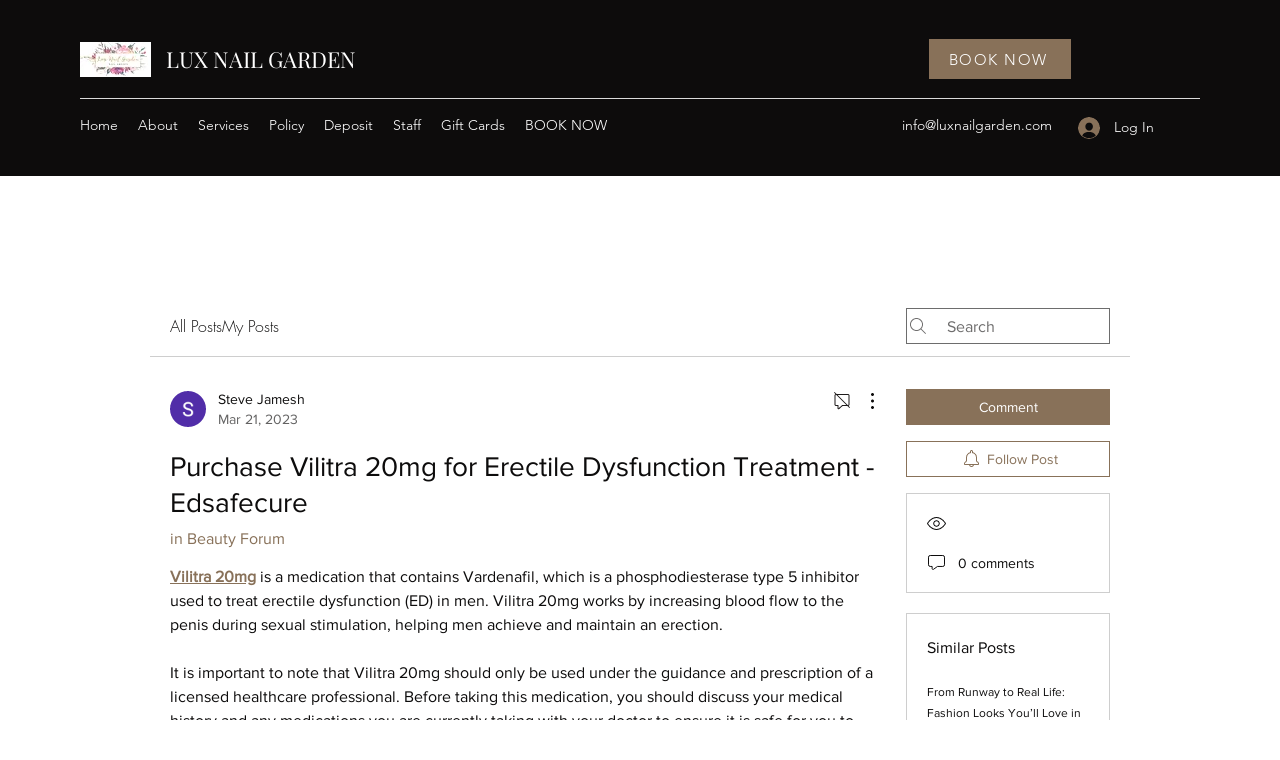

--- FILE ---
content_type: application/javascript
request_url: https://static.parastorage.com/services/communities-forum-client/1.1487.0/client-viewer/2341.chunk.min.js
body_size: 4682
content:
(("undefined"!=typeof self?self:this).webpackJsonp__wix_communities_forum_client=("undefined"!=typeof self?self:this).webpackJsonp__wix_communities_forum_client||[]).push([[2341],{11021:(e,t,s)=>{var o={"./messages_ar.json":[94886,1247],"./messages_bg.json":[64598,7474],"./messages_ca.json":[84318,3845],"./messages_cs.json":[7289,8264],"./messages_da.json":[95285,9618],"./messages_de.json":[66988,1957],"./messages_el.json":[30287,9661],"./messages_en.json":[20378,6146],"./messages_es.json":[77161,9467],"./messages_fi.json":[39780,220],"./messages_fr.json":[94106,3588],"./messages_he.json":[66500,8790],"./messages_hi.json":[97353,8081],"./messages_hr.json":[92779,3903],"./messages_hu.json":[72408,7424],"./messages_id.json":[74332,8589],"./messages_it.json":[2789,2032],"./messages_ja.json":[29184,6305],"./messages_ko.json":[26054,564],"./messages_lt.json":[45955,9315],"./messages_lv.json":[23051,3601],"./messages_ms.json":[88382,184],"./messages_nl.json":[97320,7817],"./messages_no.json":[517,2437],"./messages_pl.json":[80291,6753],"./messages_pt.json":[80217,6147],"./messages_ro.json":[20739,9497],"./messages_ru.json":[66001,5062],"./messages_sk.json":[18230,2045],"./messages_sl.json":[30940,793],"./messages_sv.json":[36304,6718],"./messages_th.json":[16527,3178],"./messages_tl.json":[70280,978],"./messages_tr.json":[22338,9882],"./messages_uk.json":[35209,962],"./messages_vi.json":[18728,7268],"./messages_zh.json":[81199,7106]};function i(e){if(!s.o(o,e))return Promise.resolve().then((()=>{var t=new Error("Cannot find module '"+e+"'");throw t.code="MODULE_NOT_FOUND",t}));var t=o[e],i=t[0];return s.e(t[1]).then((()=>s.t(i,19)))}i.keys=()=>Object.keys(o),i.id=11021,e.exports=i},95397:(e,t,s)=>{"use strict";s.d(t,{Z:()=>d});var o=s(17607),i=s(27762),n=s.n(i),a=s(39598),r=s(37218),l=s(95625);const c=e=>{let t,{className:s,post:o,type:i,contentFontClassName:r}=e;return"object"==typeof o.content&&(t=n().createElement("div",{className:r},n().createElement(a.Z,{key:`${o._id}-${o.editedDate}`,initialState:o.content,readOnly:!0,origin:"post",type:i,contentId:o._id}))),n().createElement("article",{className:s},n().createElement("div",{className:"post-content__body","tab-index":"0"},t))};c.POST_PAGE="postPage",c.FEED_PAGE="feedPage";const d=(0,o.flowRight)(r.Z,l.Z)(c)},95106:(e,t,s)=>{"use strict";s.d(t,{TV:()=>P,_H:()=>b});var o=s(76996),i=s(17607),n=s(38805),a=s(49256),r=s(20895),l=s(18631),c=s(55319),d=s(28469),m=s(33260),p=s(90164),g=s(34998),u=s(41816),B=s(51345),E=s(61933),I=s(23714),f=s(2786),h=s(38477),_=s(23006),C=s(9595),L=s(83026);s(16548),s(38178),s(18555),s(56732),s(45823);const v={[o.B.IMAGE]:n.c,[o.B.VIDEO]:a.a,[o.B.FILE_UPLOAD]:r.E,[o.B.GIPHY]:l.w,[o.B.EMOJI]:B.Q,[o.B.CODE_BLOCK]:E.x,[o.B.COLLAPSIBLE_LIST]:c.v,[o.B.DIVIDER]:I.K,[o.B.HTML]:d.X,[o.B.VERTICAL_EMBED]:f.M,[o.B.LINK]:m.u,[o.B.LINK_PREVIEW]:p.i,[o.B.TEXT_COLOR]:h.V,[o.B.TEXT_HIGHLIGHT]:h.W,[o.B.HASHTAG]:_.c,[o.B.MENTIONS]:C.q,[o.B.SPOILER]:L.rA,[o.B.POLLS]:g.V,[o.B.GALLERY]:u._};var T=s(65251);const O=Promise.all([s.e(8498),s.e(2434),s.e(298),s.e(4006),s.e(9137),s.e(5708),s.e(5847),s.e(9844),s.e(4284),s.e(4211),s.e(9927),s.e(9912)]).then(s.bind(s,64367)),b={[o.B.LINK]:T.xE,[o.B.HASHTAG]:T.in,[o.B.MENTIONS]:T.Uk,[o.B.TEXT_COLOR]:T.K$,[o.B.LINK_PREVIEW]:T.Sy,[o.B.TEXT_HIGHLIGHT]:T.Eu,[o.B.IMAGE]:T.nr,[o.B.VIDEO]:T.EG,[o.B.FILE_UPLOAD]:T.yh,[o.B.GIPHY]:T.Pd,[o.B.EMOJI]:T.BG,[o.B.CODE_BLOCK]:T.S2,[o.B.COLLAPSIBLE_LIST]:T.iO,[o.B.DIVIDER]:T.hE,[o.B.HTML]:T.vd,[o.B.VERTICAL_EMBED]:T.pq,[o.B.SPOILER]:T.Yl,[o.B.POLLS]:T.Ac,[o.B.GALLERY]:T.lX},S=[o.B.IMAGE,o.B.VIDEO,o.B.FILE_UPLOAD,o.B.GIPHY,o.B.EMOJI,o.B.CODE_BLOCK,o.B.COLLAPSIBLE_LIST,o.B.DIVIDER,o.B.HTML,o.B.VERTICAL_EMBED,o.B.SPOILER,o.B.POLLS,o.B.LINK,o.B.HASHTAG,o.B.MENTIONS,o.B.TEXT_COLOR,o.B.LINK_PREVIEW,o.B.TEXT_HIGHLIGHT],P=e=>{let{pluginsConfig:t,filterEnabledPlugins:s}=e;return{loadEditorPluginsAsync:async()=>{const{editorPluginModules:e}=await O,o=s(S);return(0,i.fromPairs)(o.map((s=>{var o;return[b[s],{editorModule:e[s],editorConfig:null==(o=t[s])?void 0:o.editorConfig}]})))},plugins:(0,i.mapValues)(v,((e,s)=>({viewerModule:e,viewerConfig:t[s]}))),type:"async"}}},92696:(e,t,s)=>{"use strict";s.d(t,{q:()=>K});var o=s(24332),i=s.n(o),n=s(27762),a=s.n(n),r=s(17607),l=s(79087),c=s(51815),d=s(55006);const m="https://static.parastorage.com/unpkg/@wix/communities-forum-rce@1.0.132/dist/statics/html-plugin-embed.html",p=e=>`/search/${(0,d.aF)((e=>"#"===e[0]?e:`#${e}`)(e))}`,g=e=>t=>new l.Z((0,c.Z)(p(t),e));var u=s(30228);const B=["image/*","video/*","audio/*","text/*","application/json","iapplication/vnd.amazon.ebook","application/x-bzip","application/x-bzip2","application/msword","application/epub+zip","application/vnd.openxmlformats-officedocument.wordprocessingml.document","application/vnd.oasis.opendocument.presentation","application/vnd.oasis.opendocument.spreadsheet","application/vnd.oasis.opendocument.text","application/pdf","application/zip","application/x-7z-compressed","application/vnd.ms-powerpoint","application/vnd.openxmlformats-officedocument.presentationml.presentation","application/x-rar-compressed","application/x-tar","application/vnd.ms-excel","application/vnd.openxmlformats-officedocument.spreadsheetml.sheet"];var E=s(37776),I=s(93848),f=s(82953),h=s(34508),_=s(95187);const C=function(e){void 0===e&&(e={});const t=[(0,h.K1)(e,{wixParam:_.JT,presetFallback:"color-5",colorFallback:"#00000"}),(0,h.K1)(e,{wixParam:_.ce,presetFallback:"color-8",colorFallback:"#00000"}),(0,h.f$)(e.siteColors,"color-13"),(0,h.f$)(e.siteColors,"color-18"),(0,h.f$)(e.siteColors,"color-23")];return(0,r.reduce)(t,((e,t,s)=>(e[`textColor${s}`]={color:L(t),index:s},e)),{})},L=e=>new I.C(e).toHexString(),v=e=>t=>e[t]&&(0,f.K_)(e[t].color)||(0,f.K_)(t),T=(e,t)=>s=>{const o=t?"backgroundColor":"color";return e[s]&&(0,f.K_)(e[s].color)?{[o]:e[s].color}:(0,f.K_)(s)?{[o]:s}:{}},O=e=>t=>(0,r.reduce)(t.toArray(),((t,s)=>({...t,...e(s)})),{}),b={cover:(e,t,s,o)=>{if(s>e||o>t)return{width:e,height:t};const i=s/e,n=o/t,a=Math.max(i,n);return{width:Math.ceil(e*a),height:Math.ceil(t*a)}},fit:(e,t,s,o)=>s>e&&o>t?{width:e,height:t}:{width:s,height:o}},S=function(e,t,s,o,i){let{file_name:n,width:a,height:r}=void 0===e?{width:0,height:0}:e;if(void 0===t&&(t=1e3),void 0===s&&(s=1e3),void 0===o&&(o=80),void 0===i&&(i="fit"),n){const{width:e,height:l}=b[i](a,r,t,s);return`https://static.wixstatic.com/media/${n}/v1/fit/w_${e},h_${l},al_c,q_${o}/file.jpg`}return""};var P=s(76996);const x=e=>{const t=(e=>{let{instance:t,apiBaseUrl:s}=e;return e=>fetch(`${s}mentions?query=${encodeURIComponent(e)}`,{method:"GET",headers:{Authorization:t,"Content-Type":"application/json",instance:t}}).then((e=>e.status<400?e.json().catch((()=>Promise.resolve())):Promise.reject(e))).then((e=>e.map((e=>({name:e.nickname||e.slug,slug:e.slug,avatar:(0,r.get)(e,"photo.url"),id:e.id})))))})(e),s=(0,r.debounce)(((e,s)=>t(e).then(s)),350);return e=>new Promise((t=>s(e,t)))};var w=s(60172),M=s(41814),A=s(44267),H=s(76303),y=s(68102),D=s(95106),k=s(51018),j=s(78898),R=s(82659),N=s(95827),G=s(95625),V=s(61758),U=s(26524);const F="8LVphUXpyDK77BY7BhYMXgFU6TwhSKkA",K=e=>(0,r.flowRight)((0,N.$)(((e,t,s,o)=>({style:o.style,locale:(0,M.G3)(e),pageUrl:new l.Z((0,A.k$)(e).url).search("").toString(),instance:(0,M.s8)(e),sectionUrl:(0,A.Uc)(e),enabledPlugins:(0,w.TR)(e,o.style),showPin:(0,w.Wo)(e,o.style),showMessage:s.showMessage,apiBaseUrl:(0,M.bR)(e),ricosBiParams:(0,M.yH)(e),experiments:e.experiments,enabledVerticalEmbedPlugins:(0,k.NA)(e,o.style),requestFileDownloadUrlPromisified:s.requestFileDownloadUrlPromisified,fileDownloadRequest:s.fileDownloadRequest,originalProps:t,navigateWithinForum:s.navigateWithinForum,isMembersAreaInstalled:(0,y.a)(e),navigateToProfile:s.navigateToProfile,metaSiteId:(0,R.LC)(e)}))),V.Z,G.Z,U.Z)((t=>{let{showPin:s,pageUrl:o,isMobile:l,showMessage:c,requestFileDownloadUrlPromisified:d,fileDownloadRequest:I,metaSiteId:f,instance:h,style:_,navigateWithinForum:L,enabledPlugins:b,isAuthenticated:w,enabledVerticalEmbedPlugins:M,apiBaseUrl:A,sectionUrl:y,isMembersAreaInstalled:k,navigateToProfile:R,originalProps:N}=t;const G=(0,n.useRef)([]),V=a().useCallback((e=>{const t={imageProps:s?e=>({"data-pin-url":o,"data-pin-media":(0,r.isString)(e)?e:S(e,5e3,5e3)}):{"data-pin-nopin":!0}};return e?{...t,disableExpand:l,toolbar:{hidden:["sizeFullWidth"]}}:t}),[s,o,l]),U=a().useCallback((()=>({toolbar:{hidden:[]},getVideoUrl:e=>`https://video.wixstatic.com/${e.pathname}`,enableCustomUploadOnMobile:!0})),[]),K=a().useCallback((()=>({accept:B.join(",")})),[]),$=a().useCallback((()=>({resolveFileUrl:e=>{if(!e.path)return(0,j.c)(f,h)(e);(0,E.s)()&&c(u.OM);const t=t=>({fileId:e.id,fileExtension:e.type,mimeType:e.mimeType,size:e.size,isSuccessful:t,origin});return d(e.path).then((e=>(I(t(!0)),e.downloadUrl))).catch((()=>I(t(!1))))}})),[f,h]),z=a().useCallback((e=>{const t=C(_);return{colorScheme:t,styleSelectionPredicate:v(t),customStyleFn:O(T(t,e)),getUserColors:()=>G.current,onColorAdded:e=>G.current=[...G.current,e]}}),[_]),Z=a().useCallback((e=>{const t=C(_);return{customStyleFn:T(t,e),styleSelectionPredicate:v(t)}}),[_]),X=a().useCallback((()=>w?[P.B.IMAGE,P.B.VIDEO].filter((e=>b.includes(e))).map((e=>D._H[e])):[]),[w]),q=a().useCallback((e=>{e.preventDefault(),e.stopPropagation();const t=p(e.target.innerText);L(t)}),[L]),W=a().useCallback((e=>{const t=[...H.bz,...b];return e.filter((e=>t.includes(e)))}),[b]),Y=a().useCallback((()=>({[P.B.IMAGE]:{editorConfig:V(!1),viewerConfig:V(!0)},[P.B.VIDEO]:{editorConfig:U(),viewerConfig:{getVideoUrl:e=>`https://video.wixstatic.com/${e.pathname}`}},[P.B.FILE_UPLOAD]:{editorConfig:K(),viewerConfig:$()},[P.B.GIPHY]:{editorConfig:{giphySdkApiKey:F,componentDataDefaults:{config:{size:"small",alignment:"center"}},insertToolbars:["SIDE","FOOTER"]},viwerConfig:{giphySdkApiKey:F}},[P.B.HTML]:{editorConfig:{htmlIframeSrc:m},viewerConfig:{htmlIframeSrc:m}},[P.B.VERTICAL_EMBED]:{editorConfig:{exposeEmbedButtons:M}},[P.B.TEXT_COLOR]:{editorConfig:z(!1),viewerConfig:Z(!1)},[P.B.TEXT_HIGHLIGHT]:{editorConfig:z(!0),viewerConfig:Z(!0)},[P.B.HASHTAG]:{editorConfig:{createHref:()=>"",onClick:r.noop},viewerConfig:{onClick:q,createHref:g(y)}},[P.B.MENTIONS]:{editorConfig:{getMentions:x({instance:h,apiBaseUrl:A}),entryHeight:30,visibleItemsBeforeOverflow:5,zIndex:l?11e4:5100},viewerConfig:{onMentionClick:k?e=>R({memberId:e.id,memberSlug:e.slug}):null,getMentionLink:r.noop}},[P.B.SPOILER]:{editorConfig:{supportedPlugins:X()}}})),[M,h,A,y,k,R,V,U,K,$,z,Z,q,X,l]);return a().createElement(e,i()({},N,{pluginsConfig:a().useMemo((()=>Y()),[Y]),filterEnabledPlugins:W}))}))},7730:(e,t,s)=>{"use strict";s.d(t,{y:()=>E});var o=s(24332),i=s.n(o),n=s(17607),a=s(27762),r=s.n(a),l=s(86058),c=s.n(l),d=s(33842),m=s(95187),p=s(44338),g=s(67404),u=s(16725),B=s(95625);const E=e=>{const t=t=>{let{textColor:s,cardBackgroundColor:o,buttonColor:n,isMobile:a,origin:l,...c}=t;const d=`rce-upper-scope-${l}`,m=r().useMemo((()=>({h2:{fontSize:a?"22px":"28px",lineHeight:a?"30px":"36px"},h3:{fontSize:a?"18px":"22px",lineHeight:a?"26px":"33px"},quote:{fontSize:a?"16px":"24px",lineHeight:a?"1.61":"32px",borderWidth:a?"3px":"2px",paddingInlineStart:"18px",paddingTop:a?"6px":"10px",paddingBottom:a?"6px":"10px"},codeBlock:{margin:"0",padding:"16px",lineHeight:a?"20px":"1.8",fontSize:"12px"},footerToolbar:{marginTop:"22px"}})),[a]),p=r().useMemo((()=>({dividers:{height:"0"},modals:{drawerZIndex:"calc(var(--above-all-z-index, 100000) + 1000)"}})),[]),g=r().useMemo((()=>({parentClass:d,customStyles:m,settingsStyles:p,palette:{bgColor:o,textColor:s,actionColor:n,fallbackColor:"#000000",disabledColor:n}})),[d,m,p,o,s,n]);return r().createElement("div",{className:d},r().createElement(e,i()({rceTheme:g},c)))};return t.displayName=`WithFontClassNames(${(0,d.G)(e)})`,c()(t,e),(0,n.flowRight)((0,p.Z)({path:m.OL,propName:"textColor",siteColorFallback:"color-5"}),g.Z,u.Z,B.Z)(t)}},76303:(e,t,s)=>{"use strict";s.d(t,{Np:()=>l,VN:()=>a,bz:()=>c,fo:()=>d,jj:()=>r,w9:()=>m});var o=s(17607),i=s(76996);const n={x:18,y:0},a={desktop:{x:-43,y:0},mobile:{ios:n,android:n}},r=150,l=(0,o.values)(i.B),c=[i.B.LINK,i.B.HASHTAG,i.B.MENTIONS,i.B.TEXT_COLOR,i.B.LINK_PREVIEW,i.B.TEXT_HIGHLIGHT,i.B.SPOILER],d=[i.B.IMAGE,i.B.VIDEO,i.B.FILE_UPLOAD,i.B.GIPHY,i.B.EMOJI,i.B.CODE_BLOCK,i.B.COLLAPSIBLE_LIST,i.B.DIVIDER,i.B.HTML,i.B.VERTICAL_EMBED],m=[i.B.EMOJI,i.B.CODE_BLOCK,i.B.DIVIDER,i.B.HTML]},39598:(e,t,s)=>{"use strict";s.d(t,{Z:()=>V});var o=s(17607),i=s(27762),n=s.n(i),a=s(95827),r=s(3319),l=(s(30424),s(60172)),c=s(44267),d=s(41814),m=s(76996),p=s(51815),g=s(95625),u=s(68102),B=s(38805),E=s(49256),I=s(33260),f=s(93699),h=s(28469),_=s(51262),C=s(18631),L=s(20895),v=s(90164),T=s(63557),O=s(55319),b=s(34998),S=s(41816),P=s(23006),x=s(61933),w=s(38477),M=s(51345),A=s(83026);s(16548),s(45823);const H={[m.B.IMAGE]:B.c,[m.B.VIDEO]:E.a,[m.B.LINK]:I.u,[m.B.HASHTAG]:P.c,[m.B.DIVIDER]:f.K,[m.B.HTML]:h.X,[m.B.MENTIONS]:_.q,[m.B.CODE_BLOCK]:x.x,[m.B.TEXT_COLOR]:w.V,[m.B.TEXT_HIGHLIGHT]:w.W,[m.B.GIPHY]:C.w,[m.B.FILE_UPLOAD]:L.E,[m.B.EMOJI]:M.Q,[m.B.LINK_PREVIEW]:v.i,[m.B.VERTICAL_EMBED]:T.M,[m.B.SPOILER]:A.rA,[m.B.COLLAPSIBLE_LIST]:O.v,[m.B.POLLS]:b.V,[m.B.GALLERY]:S._},y="VlLuSv";var D=s(92696),k=s(26524),j=s(7730),R=s(50038);const N=n().memo((e=>{let{wixExperiments:t,content:s,plugins:o,mobile:i,locale:a,cssOverride:l,biSettings:c,seoSettings:d,instance:m,linkSettings:p,theme:g}=e;return n().createElement(r.w,{wixExperiments:t,content:s,plugins:o,isMobile:i,locale:a,cssOverride:l,biSettings:c,seoSettings:d,instance:m,linkSettings:p,theme:g})})),G=n().memo((e=>{let{isSeo:t,isMobile:s,origin:i,buttonClicked:a,ricosBiParams:r,pluginsConfig:l,contentId:c,experiments:d,initialState:p,locale:g,instance:u,isMembersAreaInstalled:B,rceTheme:E}=e;const[I]=n().useState(p),[f,h]=n().useState(null),_=null!==f,C=n().useMemo((()=>({consumer:"communities-forum-client",platform:"Livesite",defaultParams:r,biCallbacks:{onViewerAction:(e,t,s)=>{if("expand_image"===s)return a({name:"img_expand",origin:i})}},contentId:c})),[r,a]),L=n().useCallback(((e,t)=>{R.O.load().then((()=>{h({...e,ref:t})}))}),[h]),v=n().useMemo((()=>(0,o.mapValues)({...l,...l[m.B.MENTIONS]?{[m.B.MENTIONS]:{...l[m.B.MENTIONS],viewerConfig:{...l[m.B.MENTIONS].viewerConfig,onMentionHover:L}}}:{}},(e=>e.viewerConfig))),[l,L]),T=n().useMemo((()=>(e=>(0,o.map)(H,((t,s)=>{const o=e[s];return o?t(o):t()})))(v)),[v]),O=n().useMemo((()=>({anchorTarget:"_blank",rel:{nofollow:!0,sponsored:!1,ugc:!0}})),[]),b=n().createElement("div",{className:y},n().createElement(N,{content:I,wixExperiments:d,plugins:T,mobile:s,locale:g,biSettings:C,seoSettings:t,instance:u,linkSettings:O,theme:E}));return n().createElement(n().Fragment,null,B&&_&&f?n().createElement(R.O,{key:f.id,customTargetRef:f.ref,viewedMemberId:f.id,viewedMemberSlug:f.slug}):null,b)})),V=(0,o.flowRight)(j.y,D.q,(0,a.$)(((e,t,s,o)=>{const i=(0,c.k$)(e),n=i.sectionUrl;return{style:o.style,pageUrl:(0,p.Z)(i.pathname,n),isSeo:(0,d.D9)(e),isEditor:(0,d.hz)(e),isPreview:(0,d.JF)(e),isMembersAreaInstalled:(0,u.a)(e),isPinterestPinEnabled:(0,l.m1)(e,o.style),sectionUrl:n,locale:(0,d.G3)(e),isSSR:(0,d.yF)(e),buttonClicked:s.buttonClicked,experiments:e.experiments,ricosBiParams:(0,d.yH)(e),instance:(0,d.s8)(e)}})),g.Z,k.Z)(G)},16725:(e,t,s)=>{"use strict";s.d(t,{Z:()=>i});var o=s(95187);const i=(0,s(44338).Z)({path:o.R3,propName:"buttonColor",alpha:1,siteColorFallback:"color-8"})},37776:(e,t,s)=>{"use strict";s.d(t,{s:()=>o});const o=()=>"undefined"!=typeof navigator&&/(iPad|iPhone|iPod)/g.test(navigator.userAgent)}}]);
//# sourceMappingURL=2341.chunk.min.js.map